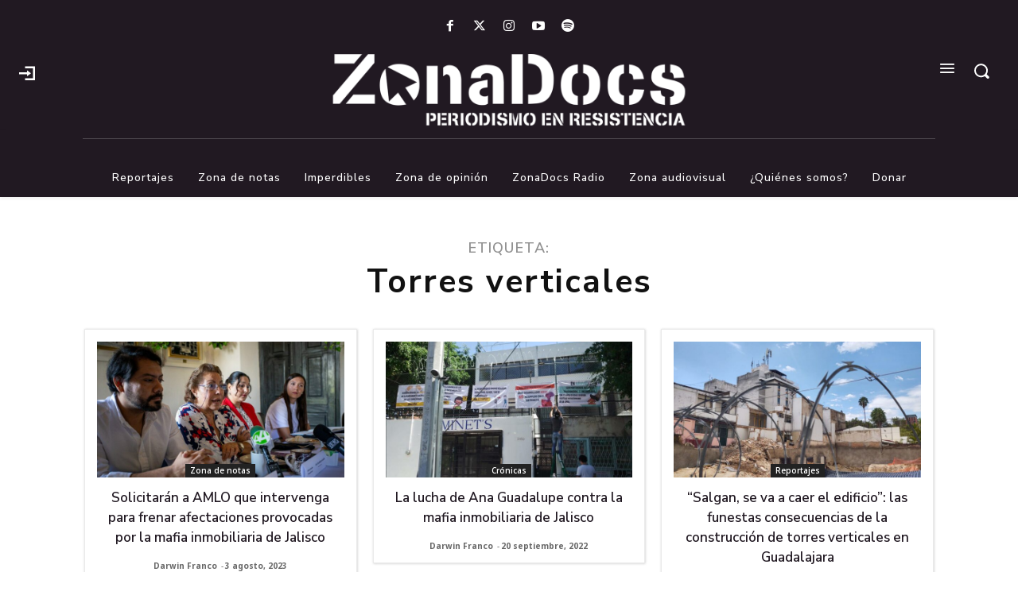

--- FILE ---
content_type: text/html; charset=utf-8
request_url: https://www.google.com/recaptcha/api2/aframe
body_size: 268
content:
<!DOCTYPE HTML><html><head><meta http-equiv="content-type" content="text/html; charset=UTF-8"></head><body><script nonce="1NFShiJZyaGbwtJBMRXNYA">/** Anti-fraud and anti-abuse applications only. See google.com/recaptcha */ try{var clients={'sodar':'https://pagead2.googlesyndication.com/pagead/sodar?'};window.addEventListener("message",function(a){try{if(a.source===window.parent){var b=JSON.parse(a.data);var c=clients[b['id']];if(c){var d=document.createElement('img');d.src=c+b['params']+'&rc='+(localStorage.getItem("rc::a")?sessionStorage.getItem("rc::b"):"");window.document.body.appendChild(d);sessionStorage.setItem("rc::e",parseInt(sessionStorage.getItem("rc::e")||0)+1);localStorage.setItem("rc::h",'1768850990581');}}}catch(b){}});window.parent.postMessage("_grecaptcha_ready", "*");}catch(b){}</script></body></html>